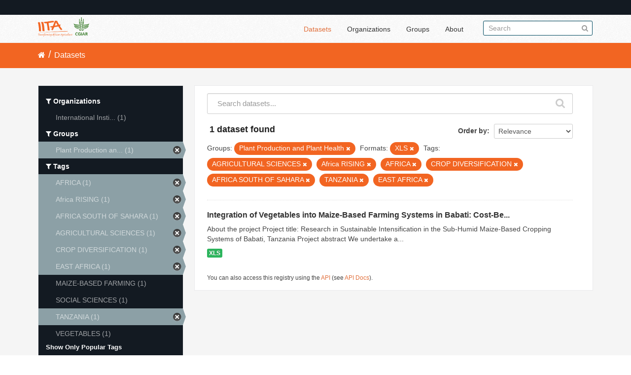

--- FILE ---
content_type: text/html; charset=utf-8
request_url: https://data.iita.org/dataset?tags=AGRICULTURAL+SCIENCES&tags=Africa+RISING&res_format=XLS&tags=AFRICA&tags=CROP+DIVERSIFICATION&tags=AFRICA+SOUTH+OF+SAHARA&amp=&tags=TANZANIA&_tags_limit=0&groups=plant-health-and-plant-production&tags=EAST+AFRICA
body_size: 4521
content:
<!DOCTYPE html>
<!--[if IE 7]> <html lang="en" class="ie ie7"> <![endif]-->
<!--[if IE 8]> <html lang="en" class="ie ie8"> <![endif]-->
<!--[if IE 9]> <html lang="en" class="ie9"> <![endif]-->
<!--[if gt IE 8]><!--> <html lang="en"> <!--<![endif]-->
  <head>
    <!--[if lte ie 8]><script type="text/javascript" src="/fanstatic/vendor/:version:2021-07-02T10:38:27.55/html5.min.js"></script><![endif]-->
<link rel="stylesheet" type="text/css" href="/fanstatic/vendor/:version:2021-07-02T10:38:27.55/select2/select2.min.css" />
<link rel="stylesheet" type="text/css" href="/fanstatic/css/:version:2021-07-02T10:38:27.47/main.min.css" />
<link rel="stylesheet" type="text/css" href="/fanstatic/vendor/:version:2021-07-02T10:38:27.55/font-awesome/css/font-awesome.min.css" />

    <meta charset="utf-8" />
      <meta name="generator" content="ckan 2.7.11" />
      <meta name="viewport" content="width=device-width, initial-scale=1.0">
    <title>Datasets - IITA</title>

    
    
  <link rel="shortcut icon" href="/images/favicon.ico" />
    
  
    <script type="text/javascript">
  (function(i,s,o,g,r,a,m){i['GoogleAnalyticsObject']=r;i[r]=i[r]||function(){
  (i[r].q=i[r].q||[]).push(arguments)},i[r].l=1*new Date();a=s.createElement(o),
  m=s.getElementsByTagName(o)[0];a.async=1;a.src=g;m.parentNode.insertBefore(a,m)
  })(window,document,'script','//www.google-analytics.com/analytics.js','ga');

  ga('create', 'UA-87076356-1', 'auto', {'allowLinker': True});
  
  ga('require', 'linker');
  ga('linker:autoLink', [''] );
     
  ga('set', 'anonymizeIp', true);
  ga('send', 'pageview');
</script>
  

  
  
      
    
  <link rel="stylesheet" href="/restricted_theme.css" />

  <!-- <link rel="stylesheet" href="/css/iitatheming.css" /> -->
  <!-- <link rel="stylesheet" href="/css/iitamain.css" /> -->
  <link rel="stylesheet" href="/css/iitatheming.css" /> 


    
      
      
    
    
  </head>

  
  <body data-site-root="https://data.iita.org/" data-locale-root="https://data.iita.org/" >

    
    <div class="hide"><a href="#content">Skip to content</a></div>
  

  
    

  <header class="account-masthead">
    <div class="container">
      
        
          <nav class="account not-authed">
            <ul class="unstyled">
              
              <!--<li><a href="/user/login">Log in</a></li>-->
              
              
            </ul>
          </nav>
        
      
    </div>
  </header>

<header class="navbar navbar-static-top masthead">
  
    
  
  <div class="container">
    <button data-target=".nav-collapse" data-toggle="collapse" class="btn btn-navbar" type="button">
      <span class="fa fa-bars"></span>
    </button>
    
    <hgroup class="header-image pull-left">

      
        
          <a class="logo" href="/"><img src="/uploads/admin/2021-07-02-115156.403194iitalogo.png" alt="IITA" title="IITA" /></a>
        
      

    </hgroup>

    <div class="nav-collapse collapse">

      
        <nav class="section navigation">
          <ul class="nav nav-pills">
            
              <li class="active"><a href="/dataset">Datasets</a></li><li><a href="/organization">Organizations</a></li><li><a href="/group">Groups</a></li><li><a href="/about">About</a></li>
            
          </ul>
        </nav>
      

      
        <form class="section site-search simple-input" action="/dataset" method="get">
          <div class="field">
            <label for="field-sitewide-search">Search Datasets</label>
            <input id="field-sitewide-search" type="text" name="q" placeholder="Search" />
            <button class="btn-search" type="submit"><i class="fa fa-search"></i></button>
          </div>
        </form>
      

    </div>
  </div>
</header>

  
    <div role="main">
      <div id="content" class="container">
        
          
            <div class="flash-messages">
              
                
              
            </div>
          

          
            <div class="toolbar">
              
                
                  <ol class="breadcrumb">
                    
<li class="home"><a href="/"><i class="fa fa-home"></i><span> Home</span></a></li>
                    
  <li class="active"><a href="/dataset">Datasets</a></li>

                  </ol>
                
              
            </div>
          

          <div class="row wrapper">

            
            
            

            
              <div class="primary span9">
                
                
  <section class="module">
    <div class="module-content">
      
        
      
      
        
        
        







<form id="dataset-search-form" class="search-form" method="get" data-module="select-switch">

  
    <div class="search-input control-group search-giant">
      <input type="text" class="search" name="q" value="" autocomplete="off" placeholder="Search datasets...">
      
      <button type="submit" value="search">
        <i class="fa fa-search"></i>
        <span>Submit</span>
      </button>
      
    </div>
  

  
    <span>
  
  

  
    
      
  <input type="hidden" name="tags" value="AGRICULTURAL SCIENCES" />

    
  
    
      
  <input type="hidden" name="tags" value="Africa RISING" />

    
  
    
      
  <input type="hidden" name="res_format" value="XLS" />

    
  
    
      
  <input type="hidden" name="tags" value="AFRICA" />

    
  
    
      
  <input type="hidden" name="tags" value="CROP DIVERSIFICATION" />

    
  
    
      
  <input type="hidden" name="tags" value="AFRICA SOUTH OF SAHARA" />

    
  
    
      
  <input type="hidden" name="tags" value="TANZANIA" />

    
  
    
      
  <input type="hidden" name="groups" value="plant-health-and-plant-production" />

    
  
    
      
  <input type="hidden" name="tags" value="EAST AFRICA" />

    
  
</span>
  

  
    
      <div class="form-select control-group control-order-by">
        <label for="field-order-by">Order by</label>
        <select id="field-order-by" name="sort">
          
            
              <option value="score desc, metadata_modified desc" selected="selected">Relevance</option>
            
          
            
              <option value="title_string asc">Name Ascending</option>
            
          
            
              <option value="title_string desc">Name Descending</option>
            
          
            
              <option value="metadata_modified desc">Last Modified</option>
            
          
            
              <option value="views_recent desc">Popular</option>
            
          
        </select>
        
        <button class="btn js-hide" type="submit">Go</button>
        
      </div>
    
  

  
    
      <h2>

  
  
  
  

1 dataset found</h2>
    
  

  
    
      <p class="filter-list">
        
          
          <span class="facet">Groups:</span>
          
            <span class="filtered pill">Plant Production and Plant Health
              <a href="/dataset?tags=AGRICULTURAL+SCIENCES&amp;tags=Africa+RISING&amp;res_format=XLS&amp;tags=AFRICA&amp;tags=CROP+DIVERSIFICATION&amp;tags=AFRICA+SOUTH+OF+SAHARA&amp;amp=&amp;tags=TANZANIA&amp;_tags_limit=0&amp;tags=EAST+AFRICA" class="remove" title="Remove"><i class="fa fa-times"></i></a>
            </span>
          
        
          
          <span class="facet">Formats:</span>
          
            <span class="filtered pill">XLS
              <a href="/dataset?tags=AGRICULTURAL+SCIENCES&amp;tags=Africa+RISING&amp;tags=AFRICA&amp;tags=CROP+DIVERSIFICATION&amp;tags=AFRICA+SOUTH+OF+SAHARA&amp;amp=&amp;tags=TANZANIA&amp;_tags_limit=0&amp;groups=plant-health-and-plant-production&amp;tags=EAST+AFRICA" class="remove" title="Remove"><i class="fa fa-times"></i></a>
            </span>
          
        
          
          <span class="facet">Tags:</span>
          
            <span class="filtered pill">AGRICULTURAL SCIENCES
              <a href="/dataset?tags=Africa+RISING&amp;res_format=XLS&amp;tags=AFRICA&amp;tags=CROP+DIVERSIFICATION&amp;tags=AFRICA+SOUTH+OF+SAHARA&amp;amp=&amp;tags=TANZANIA&amp;_tags_limit=0&amp;groups=plant-health-and-plant-production&amp;tags=EAST+AFRICA" class="remove" title="Remove"><i class="fa fa-times"></i></a>
            </span>
          
            <span class="filtered pill">Africa RISING
              <a href="/dataset?tags=AGRICULTURAL+SCIENCES&amp;res_format=XLS&amp;tags=AFRICA&amp;tags=CROP+DIVERSIFICATION&amp;tags=AFRICA+SOUTH+OF+SAHARA&amp;amp=&amp;tags=TANZANIA&amp;_tags_limit=0&amp;groups=plant-health-and-plant-production&amp;tags=EAST+AFRICA" class="remove" title="Remove"><i class="fa fa-times"></i></a>
            </span>
          
            <span class="filtered pill">AFRICA
              <a href="/dataset?tags=AGRICULTURAL+SCIENCES&amp;tags=Africa+RISING&amp;res_format=XLS&amp;tags=CROP+DIVERSIFICATION&amp;tags=AFRICA+SOUTH+OF+SAHARA&amp;amp=&amp;tags=TANZANIA&amp;_tags_limit=0&amp;groups=plant-health-and-plant-production&amp;tags=EAST+AFRICA" class="remove" title="Remove"><i class="fa fa-times"></i></a>
            </span>
          
            <span class="filtered pill">CROP DIVERSIFICATION
              <a href="/dataset?tags=AGRICULTURAL+SCIENCES&amp;tags=Africa+RISING&amp;res_format=XLS&amp;tags=AFRICA&amp;tags=AFRICA+SOUTH+OF+SAHARA&amp;amp=&amp;tags=TANZANIA&amp;_tags_limit=0&amp;groups=plant-health-and-plant-production&amp;tags=EAST+AFRICA" class="remove" title="Remove"><i class="fa fa-times"></i></a>
            </span>
          
            <span class="filtered pill">AFRICA SOUTH OF SAHARA
              <a href="/dataset?tags=AGRICULTURAL+SCIENCES&amp;tags=Africa+RISING&amp;res_format=XLS&amp;tags=AFRICA&amp;tags=CROP+DIVERSIFICATION&amp;amp=&amp;tags=TANZANIA&amp;_tags_limit=0&amp;groups=plant-health-and-plant-production&amp;tags=EAST+AFRICA" class="remove" title="Remove"><i class="fa fa-times"></i></a>
            </span>
          
            <span class="filtered pill">TANZANIA
              <a href="/dataset?tags=AGRICULTURAL+SCIENCES&amp;tags=Africa+RISING&amp;res_format=XLS&amp;tags=AFRICA&amp;tags=CROP+DIVERSIFICATION&amp;tags=AFRICA+SOUTH+OF+SAHARA&amp;amp=&amp;_tags_limit=0&amp;groups=plant-health-and-plant-production&amp;tags=EAST+AFRICA" class="remove" title="Remove"><i class="fa fa-times"></i></a>
            </span>
          
            <span class="filtered pill">EAST AFRICA
              <a href="/dataset?tags=AGRICULTURAL+SCIENCES&amp;tags=Africa+RISING&amp;res_format=XLS&amp;tags=AFRICA&amp;tags=CROP+DIVERSIFICATION&amp;tags=AFRICA+SOUTH+OF+SAHARA&amp;amp=&amp;tags=TANZANIA&amp;_tags_limit=0&amp;groups=plant-health-and-plant-production" class="remove" title="Remove"><i class="fa fa-times"></i></a>
            </span>
          
        
      </p>     
      <a class="show-filters btn">Filter Results</a>
    
  

</form>




      
      
        

  
    <ul class="dataset-list unstyled">
    	
	      
	        






  <li class="dataset-item">
    
      <div class="dataset-content">
        
          <h3 class="dataset-heading">
            
              
            
            
              <a href="/dataset/africarising-3040512">Integration of Vegetables into Maize-Based Farming Systems in Babati: Cost-Be...</a>
            
            
              
              
            
          </h3>
        
        
          
        
        
          
            <div>About the project 

Project title: Research in Sustainable Intensification in the Sub-Humid Maize-Based Cropping Systems of Babati, Tanzania

 Project abstract 

We undertake a...</div>
          
        
      </div>
      
        
          
            <ul class="dataset-resources unstyled">
              
                
                <li>
                  <a href="/dataset/africarising-3040512" class="label" data-format="xls">XLS</a>
                </li>
                
              
            </ul>
          
        
      
    
  </li>

	      
	    
    </ul>
  

      
    </div>

    
      
    
  </section>

  
  <section class="module">
    <div class="module-content">
      
      <small>
        
        
        
           You can also access this registry using the <a href="/packages?ver=%2F3">API</a> (see <a href="http://docs.ckan.org/en/2.7/api/">API Docs</a>). 
      </small>
      
    </div>
  </section>
  

              </div>
            

            
              <aside class="secondary span3">
                
                
<div class="filters">
  <div>
    
      

  
  
    
      
      
        <section class="module module-narrow module-shallow">
          
            <h2 class="module-heading">
              <i class="fa fa-filter"></i>
              
              Organizations
            </h2>
          
          
            
            
              <nav>
                <ul class="unstyled nav nav-simple nav-facet">
                  
                    
                    
                    
                    
                      <li class="nav-item">
                        <a href="/dataset?tags=AGRICULTURAL+SCIENCES&amp;tags=Africa+RISING&amp;res_format=XLS&amp;tags=AFRICA&amp;tags=CROP+DIVERSIFICATION&amp;tags=AFRICA+SOUTH+OF+SAHARA&amp;amp=&amp;organization=iit&amp;tags=TANZANIA&amp;_tags_limit=0&amp;groups=plant-health-and-plant-production&amp;tags=EAST+AFRICA" title="International Institute of Tropical Agriculture (IITA)">
                          <span>International Insti... (1)</span>
                        </a>
                      </li>
                  
                </ul>
              </nav>

              <p class="module-footer">
                
                  
                
              </p>
            
            
          
        </section>
      
    
  

    
      

  
  
    
      
      
        <section class="module module-narrow module-shallow">
          
            <h2 class="module-heading">
              <i class="fa fa-filter"></i>
              
              Groups
            </h2>
          
          
            
            
              <nav>
                <ul class="unstyled nav nav-simple nav-facet">
                  
                    
                    
                    
                    
                      <li class="nav-item active">
                        <a href="/dataset?tags=AGRICULTURAL+SCIENCES&amp;tags=Africa+RISING&amp;res_format=XLS&amp;tags=AFRICA&amp;tags=CROP+DIVERSIFICATION&amp;tags=AFRICA+SOUTH+OF+SAHARA&amp;amp=&amp;tags=TANZANIA&amp;_tags_limit=0&amp;tags=EAST+AFRICA" title="Plant Production and Plant Health">
                          <span>Plant Production an... (1)</span>
                        </a>
                      </li>
                  
                </ul>
              </nav>

              <p class="module-footer">
                
                  
                
              </p>
            
            
          
        </section>
      
    
  

    
      

  
  
    
      
      
        <section class="module module-narrow module-shallow">
          
            <h2 class="module-heading">
              <i class="fa fa-filter"></i>
              
              Tags
            </h2>
          
          
            
            
              <nav>
                <ul class="unstyled nav nav-simple nav-facet">
                  
                    
                    
                    
                    
                      <li class="nav-item active">
                        <a href="/dataset?tags=AGRICULTURAL+SCIENCES&amp;tags=Africa+RISING&amp;res_format=XLS&amp;tags=CROP+DIVERSIFICATION&amp;tags=AFRICA+SOUTH+OF+SAHARA&amp;amp=&amp;tags=TANZANIA&amp;_tags_limit=0&amp;groups=plant-health-and-plant-production&amp;tags=EAST+AFRICA" title="">
                          <span>AFRICA (1)</span>
                        </a>
                      </li>
                  
                    
                    
                    
                    
                      <li class="nav-item active">
                        <a href="/dataset?tags=AGRICULTURAL+SCIENCES&amp;res_format=XLS&amp;tags=AFRICA&amp;tags=CROP+DIVERSIFICATION&amp;tags=AFRICA+SOUTH+OF+SAHARA&amp;amp=&amp;tags=TANZANIA&amp;_tags_limit=0&amp;groups=plant-health-and-plant-production&amp;tags=EAST+AFRICA" title="">
                          <span>Africa RISING (1)</span>
                        </a>
                      </li>
                  
                    
                    
                    
                    
                      <li class="nav-item active">
                        <a href="/dataset?tags=AGRICULTURAL+SCIENCES&amp;tags=Africa+RISING&amp;res_format=XLS&amp;tags=AFRICA&amp;tags=CROP+DIVERSIFICATION&amp;amp=&amp;tags=TANZANIA&amp;_tags_limit=0&amp;groups=plant-health-and-plant-production&amp;tags=EAST+AFRICA" title="">
                          <span>AFRICA SOUTH OF SAHARA (1)</span>
                        </a>
                      </li>
                  
                    
                    
                    
                    
                      <li class="nav-item active">
                        <a href="/dataset?tags=Africa+RISING&amp;res_format=XLS&amp;tags=AFRICA&amp;tags=CROP+DIVERSIFICATION&amp;tags=AFRICA+SOUTH+OF+SAHARA&amp;amp=&amp;tags=TANZANIA&amp;_tags_limit=0&amp;groups=plant-health-and-plant-production&amp;tags=EAST+AFRICA" title="">
                          <span>AGRICULTURAL SCIENCES (1)</span>
                        </a>
                      </li>
                  
                    
                    
                    
                    
                      <li class="nav-item active">
                        <a href="/dataset?tags=AGRICULTURAL+SCIENCES&amp;tags=Africa+RISING&amp;res_format=XLS&amp;tags=AFRICA&amp;tags=AFRICA+SOUTH+OF+SAHARA&amp;amp=&amp;tags=TANZANIA&amp;_tags_limit=0&amp;groups=plant-health-and-plant-production&amp;tags=EAST+AFRICA" title="">
                          <span>CROP DIVERSIFICATION (1)</span>
                        </a>
                      </li>
                  
                    
                    
                    
                    
                      <li class="nav-item active">
                        <a href="/dataset?tags=AGRICULTURAL+SCIENCES&amp;tags=Africa+RISING&amp;res_format=XLS&amp;tags=AFRICA&amp;tags=CROP+DIVERSIFICATION&amp;tags=AFRICA+SOUTH+OF+SAHARA&amp;amp=&amp;tags=TANZANIA&amp;_tags_limit=0&amp;groups=plant-health-and-plant-production" title="">
                          <span>EAST AFRICA (1)</span>
                        </a>
                      </li>
                  
                    
                    
                    
                    
                      <li class="nav-item">
                        <a href="/dataset?tags=AGRICULTURAL+SCIENCES&amp;tags=Africa+RISING&amp;res_format=XLS&amp;tags=AFRICA&amp;tags=CROP+DIVERSIFICATION&amp;tags=AFRICA+SOUTH+OF+SAHARA&amp;amp=&amp;tags=MAIZE-BASED+FARMING&amp;tags=TANZANIA&amp;_tags_limit=0&amp;groups=plant-health-and-plant-production&amp;tags=EAST+AFRICA" title="">
                          <span>MAIZE-BASED FARMING (1)</span>
                        </a>
                      </li>
                  
                    
                    
                    
                    
                      <li class="nav-item">
                        <a href="/dataset?tags=AGRICULTURAL+SCIENCES&amp;tags=Africa+RISING&amp;res_format=XLS&amp;tags=AFRICA&amp;tags=CROP+DIVERSIFICATION&amp;tags=AFRICA+SOUTH+OF+SAHARA&amp;amp=&amp;tags=TANZANIA&amp;_tags_limit=0&amp;tags=SOCIAL+SCIENCES&amp;groups=plant-health-and-plant-production&amp;tags=EAST+AFRICA" title="">
                          <span>SOCIAL SCIENCES (1)</span>
                        </a>
                      </li>
                  
                    
                    
                    
                    
                      <li class="nav-item active">
                        <a href="/dataset?tags=AGRICULTURAL+SCIENCES&amp;tags=Africa+RISING&amp;res_format=XLS&amp;tags=AFRICA&amp;tags=CROP+DIVERSIFICATION&amp;tags=AFRICA+SOUTH+OF+SAHARA&amp;amp=&amp;_tags_limit=0&amp;groups=plant-health-and-plant-production&amp;tags=EAST+AFRICA" title="">
                          <span>TANZANIA (1)</span>
                        </a>
                      </li>
                  
                    
                    
                    
                    
                      <li class="nav-item">
                        <a href="/dataset?tags=AGRICULTURAL+SCIENCES&amp;tags=Africa+RISING&amp;tags=VEGETABLES&amp;res_format=XLS&amp;tags=AFRICA&amp;tags=CROP+DIVERSIFICATION&amp;tags=AFRICA+SOUTH+OF+SAHARA&amp;amp=&amp;tags=TANZANIA&amp;_tags_limit=0&amp;groups=plant-health-and-plant-production&amp;tags=EAST+AFRICA" title="">
                          <span>VEGETABLES (1)</span>
                        </a>
                      </li>
                  
                </ul>
              </nav>

              <p class="module-footer">
                
                  <a href="/dataset?tags=AGRICULTURAL+SCIENCES&amp;tags=Africa+RISING&amp;res_format=XLS&amp;tags=AFRICA&amp;tags=CROP+DIVERSIFICATION&amp;tags=AFRICA+SOUTH+OF+SAHARA&amp;amp=&amp;tags=TANZANIA&amp;groups=plant-health-and-plant-production&amp;tags=EAST+AFRICA" class="read-more">Show Only Popular Tags</a>
                
              </p>
            
            
          
        </section>
      
    
  

    
      

  
  
    
      
      
        <section class="module module-narrow module-shallow">
          
            <h2 class="module-heading">
              <i class="fa fa-filter"></i>
              
              Formats
            </h2>
          
          
            
            
              <nav>
                <ul class="unstyled nav nav-simple nav-facet">
                  
                    
                    
                    
                    
                      <li class="nav-item active">
                        <a href="/dataset?tags=AGRICULTURAL+SCIENCES&amp;tags=Africa+RISING&amp;tags=AFRICA&amp;tags=CROP+DIVERSIFICATION&amp;tags=AFRICA+SOUTH+OF+SAHARA&amp;amp=&amp;tags=TANZANIA&amp;_tags_limit=0&amp;groups=plant-health-and-plant-production&amp;tags=EAST+AFRICA" title="">
                          <span>XLS (1)</span>
                        </a>
                      </li>
                  
                </ul>
              </nav>

              <p class="module-footer">
                
                  
                
              </p>
            
            
          
        </section>
      
    
  

    
      

  
  
    
      
      
        <section class="module module-narrow module-shallow">
          
            <h2 class="module-heading">
              <i class="fa fa-filter"></i>
              
              Licenses
            </h2>
          
          
            
            
              <p class="module-content empty">There are no Licenses that match this search</p>
            
            
          
        </section>
      
    
  

    
  </div>
  <a class="close no-text hide-filters"><i class="fa fa-times-circle"></i><span class="text">close</span></a>
</div>

              </aside>
            
          </div>
        
      </div>
    </div>
  
    <footer class="site-footer">
  <div class="container">
    
    <div class="row">
      <div class="span8 footer-links">
        
          <ul class="unstyled">
            
              <li><a href="/about">About IITA</a></li>
            
          </ul>
          <ul class="unstyled">
                 
<p> IITA Headquarters <br> PMB 5320, Oyo Road, Ibadan 200001,<br> Oyo State, Nigeria.<br> Tel: +234 700800IITA, +1 201 6336094<br> Fax: +44 208 7113786<br> Email: IITA-Ckan@cgiar.org </p>



<li><a href="http://data.iita.org/pages/api">Developer API</a></li>
<li><a href="http://www.opendefinition.org/okd/"><img src="/base/images/od_80x15_blue.png"></a></li>

          </ul>
        
      </div>
      <div class="span4 attribution">
        
<p><strong>Powered by</strong> <a class="hide-text ckan-footer-logo">CKAN</a></p><br/>

<p><a href="http://data.iita.org/metadata/MetadataCaptureSheet_numeric_data.xlsx">Download Metadata Capture Sheet</a></p>
<p> <a href="mailto:iita-ckan@cgiar.org?Subject=Enquiry:%20data.iita.org" target="_top">Contact us</a></p>
<p><a href="/disclaimer">Disclaimer</a></p>

        

      </div>
    </div>
    
  </div>

  
    
  
</footer>
  
    
    
    
      
    
  
  
    
  
    
    <div class="js-hide" data-module="google-analytics"
      data-module-googleanalytics_resource_prefix="">
    </div>
  


      
  <script>document.getElementsByTagName('html')[0].className += ' js';</script>
<script type="text/javascript" src="/fanstatic/vendor/:version:2021-07-02T10:38:27.55/jquery.min.js"></script>
<script type="text/javascript" src="/fanstatic/vendor/:version:2021-07-02T10:38:27.55/:bundle:bootstrap/js/bootstrap.min.js;jed.min.js;moment-with-locales.min.js;select2/select2.min.js;qs.js"></script>
<script type="text/javascript" src="/fanstatic/base/:version:2021-07-02T10:38:27.48/:bundle:plugins/jquery.inherit.min.js;plugins/jquery.proxy-all.min.js;plugins/jquery.url-helpers.min.js;plugins/jquery.date-helpers.min.js;plugins/jquery.slug.min.js;plugins/jquery.slug-preview.min.js;plugins/jquery.truncator.min.js;plugins/jquery.masonry.min.js;plugins/jquery.form-warning.min.js;sandbox.min.js;module.min.js;pubsub.min.js;client.min.js;notify.min.js;i18n.min.js;main.min.js;modules/select-switch.min.js;modules/slug-preview.min.js;modules/basic-form.min.js;modules/confirm-action.min.js;modules/api-info.min.js;modules/autocomplete.min.js;modules/custom-fields.min.js;modules/data-viewer.min.js;modules/table-selectable-rows.min.js;modules/resource-form.min.js;modules/resource-upload-field.min.js;modules/resource-reorder.min.js;modules/resource-view-reorder.min.js;modules/follow.min.js;modules/activity-stream.min.js;modules/dashboard.min.js;modules/resource-view-embed.min.js;view-filters.min.js;modules/resource-view-filters-form.min.js;modules/resource-view-filters.min.js;modules/table-toggle-more.min.js;modules/dataset-visibility.min.js;modules/media-grid.min.js;modules/image-upload.min.js"></script>
<script type="text/javascript" src="/fanstatic/base/:version:2021-07-02T10:38:27.48/tracking.min.js"></script>
<script type="text/javascript" src="/fanstatic/ckanext-googleanalytics/:version:2016-11-09T15:52:19.87/googleanalytics_event_tracking.js"></script></body>
</html>